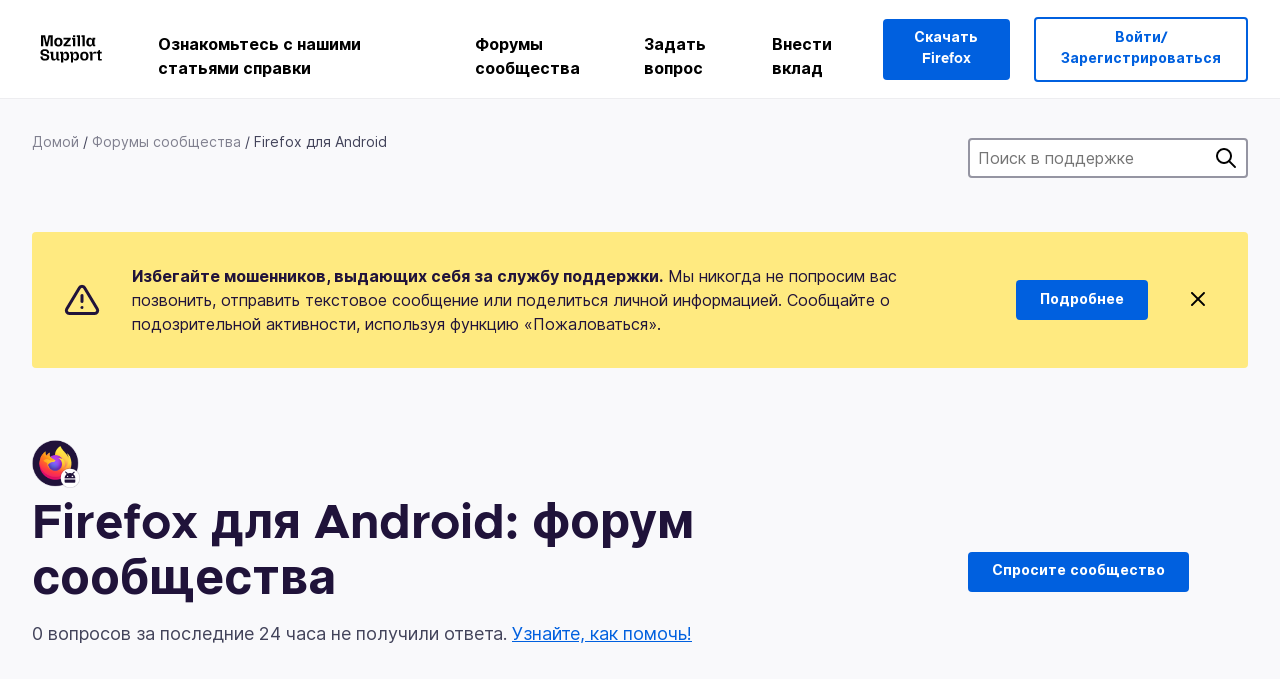

--- FILE ---
content_type: text/html; charset=utf-8
request_url: https://support.mozilla.org/ru/questions/mobile?show=done&order=replies&escalated=1&tagged=cat-performanceunspecified
body_size: 64850
content:



<!DOCTYPE html>
<html class="no-js" lang="ru"
  dir="ltr"
  data-gtm-container-id="G-2VC139B3XV"
  data-ga-content-group="support-forum-home"
  
  
  
  data-ga-products="/mobile/"
  
  >
<head>
  <!--
Read more about our custom configuration and use of Google Analytics here:
https://bugzilla.mozilla.org/show_bug.cgi?id=1122305#c8
-->

<!-- Google Tag Manager -->

  <script src="https://assets-prod.sumo.prod.webservices.mozgcp.net/static/gtm-snippet.f1a8b29a563ecd7a.js" nonce="EoxOz0+I6jO4G95MR5Oe3Q=="></script>

<!-- End Google Tag Manager -->

  
  <meta http-equiv="Content-Type" content="text/html; charset=utf-8"/>

  
    <title>Firefox для Android: форум сообщества | Поддержка Mozilla</title>
  

  
<link rel="apple-touch-icon" sizes="180x180" href="https://assets-prod.sumo.prod.webservices.mozgcp.net/static/apple-touch-icon.40087fc676872dcc.png">
<link rel="icon" type="image/png" href="https://assets-prod.sumo.prod.webservices.mozgcp.net/static/favicon.abcbdb85e0f9e7a0.png">
<link rel="manifest" href="/manifest.json">
<link rel="shortcut icon" href="https://assets-prod.sumo.prod.webservices.mozgcp.net/static/favicon.abcbdb85e0f9e7a0.png">
<meta name="theme-color" content="#ffffff">


  <link rel="search" type="application/opensearchdescription+xml" title="Поддержка Mozilla" href="/ru/search/xml"/>
  
    
      <link rel="alternate" type="application/atom+xml" href="/ru/questions/feed?product=mobile" title="Недавно обновленные вопросы"/>
    
      <link rel="alternate" type="application/atom+xml" href="/ru/questions/tagged/cat-performanceunspecified/feed" title="Recently updated questions tagged Cat-Performance:unspecified"/>
    
  

  
  
  <link href="https://assets-prod.sumo.prod.webservices.mozgcp.net/static/screen.02cf61ea7585e2c7.css" rel="stylesheet" nonce="EoxOz0+I6jO4G95MR5Oe3Q==">

  
  
  <script defer="defer" src="https://assets-prod.sumo.prod.webservices.mozgcp.net/static/32.a390ba7069326239.js" nonce="EoxOz0+I6jO4G95MR5Oe3Q=="></script><script defer="defer" src="https://assets-prod.sumo.prod.webservices.mozgcp.net/static/common.ec3737bd76c83a6a.js" nonce="EoxOz0+I6jO4G95MR5Oe3Q=="></script>
  
    <script defer="defer" src="https://assets-prod.sumo.prod.webservices.mozgcp.net/static/563.d2208bc80d8cbb85.js" nonce="EoxOz0+I6jO4G95MR5Oe3Q=="></script><script defer="defer" src="https://assets-prod.sumo.prod.webservices.mozgcp.net/static/97.8e952a44863bc2d1.js" nonce="EoxOz0+I6jO4G95MR5Oe3Q=="></script><script defer="defer" src="https://assets-prod.sumo.prod.webservices.mozgcp.net/static/566.52e082bc6ceca92f.js" nonce="EoxOz0+I6jO4G95MR5Oe3Q=="></script><script defer="defer" src="https://assets-prod.sumo.prod.webservices.mozgcp.net/static/973.5c0e61d08bef7718.js" nonce="EoxOz0+I6jO4G95MR5Oe3Q=="></script><script defer="defer" src="https://assets-prod.sumo.prod.webservices.mozgcp.net/static/930.13d36af0fc47ef12.js" nonce="EoxOz0+I6jO4G95MR5Oe3Q=="></script><script defer="defer" src="https://assets-prod.sumo.prod.webservices.mozgcp.net/static/467.e805b3b5a73440ca.js" nonce="EoxOz0+I6jO4G95MR5Oe3Q=="></script><script defer="defer" src="https://assets-prod.sumo.prod.webservices.mozgcp.net/static/questions.1bcd608b092ca4c8.js" nonce="EoxOz0+I6jO4G95MR5Oe3Q=="></script>
  
    <script defer="defer" src="https://assets-prod.sumo.prod.webservices.mozgcp.net/static/topics.0959f4c243cd4f8a.js" nonce="EoxOz0+I6jO4G95MR5Oe3Q=="></script>
  
  <script defer="defer" src="https://assets-prod.sumo.prod.webservices.mozgcp.net/static/common.fx.download.46606c8553638ec9.js" nonce="EoxOz0+I6jO4G95MR5Oe3Q=="></script>

  
    
      <meta name="robots" content="noindex"/>
    
  

  
  <meta name="google-site-verification" content="2URA-2Y9BeYYUf8B2BSsBSVetJJS3TZwlXBOaMx2VfY" />
  
  <meta name="google-site-verification" content="ueNbCgS4e1JIAgLGwufm-jHaIcLXFLtFMmR_65S1Ag0" />
  
  <meta name="msvalidate.01" content="1659173DC94819093068B0ED7C51C527" />

  

    <meta name="viewport" content="width=device-width, initial-scale=1.0, maximum-scale=1.0, user-scalable=no" />

  
    <link rel="canonical" href="https://support.mozilla.org/ru/questions/mobile?show=done&order=replies&escalated=1&tagged=cat-performanceunspecified" />
  
</head>

<body class="html-ltr logged-out responsive questions ru"
      data-readonly="false"
      data-usernames-api="/ru/users/api/usernames"
      data-messages-api="/ru/messages/api/autocomplete"
      data-media-url="https://assets-prod.sumo.prod.webservices.mozgcp.net/"
      
>



<ul class="sumo-nav-access" id="nav-access">
  <li><a href="#main-content">Перейти к основному содержимому</a></li>
  <li><a href="/ru/locales">Переключить язык</a></li>
  <li><a id="skip-to-search" href="#search-q">Перейти к поиску</a></li>
</ul>



<div class="media-test"></div>

<div id="announcements">
  
  


  
  
</div>

<header class="mzp-c-navigation sumo-nav">
  <div class="mzp-c-navigation-l-content">
    <div class="sumo-nav--container">
      <div class="sumo-nav--logo">
        <a href="/ru/"><img src="https://assets-prod.sumo.prod.webservices.mozgcp.net/static/mozilla-support.4be004d0bbcbfb1e.svg" alt="Mozilla Support Logo"/></a>
      </div>

      <button data-mobile-nav-search-button class="sumo-nav--search-button" type="button">Search</button>
      <button data-sumo-toggle-nav="#main-navigation" class="sumo-nav--toggle-button" type="button" aria-controls="main-navigation">Menu</button>
      <a class="sumo-nav--avatar-button" data-sumo-toggle-nav="#profile-navigation" aria-controls="profile-navigation" aria-role="button">
        
        <img class="avatar" src="https://assets-prod.sumo.prod.webservices.mozgcp.net/static/default-FFA-avatar.1eeb2a0a42235417.png" alt="Avatar for Username">
        

      </a>
      <div class="mzp-c-navigation-items sumo-nav--list-wrap" id="main-navigation">
        <div class="mzp-c-navigation-menu">
          <nav class="mzp-c-menu mzp-is-basic">
              
              <ul class="mzp-c-menu-category-list sumo-nav--list">
                
<li class="mzp-c-menu-category mzp-has-drop-down mzp-js-expandable">
  <a class="mzp-c-menu-title sumo-nav--link" href="/ru/questions/" aria-haspopup="true"
    aria-controls="mzp-c-menu-panel-help">Ознакомьтесь с нашими статьями справки</a>
  <div class="mzp-c-menu-panel mzp-has-card" id="mzp-c-menu-panel-help">
    <div class="sumo-nav--dropdown-container">
      <div class="sumo-nav--dropdown-grid">
        <button class="mzp-c-menu-button-close" type="button"
          aria-controls="mzp-c-menu-panel-example">Закрыть меню Firefox</button>
        <div class="sumo-nav--dropdown-col">
          <section class="mzp-c-menu-item mzp-has-icon sumo-nav--dropdown-item">
          <div class="mzp-c-menu-item-head">
            <svg class="mzp-c-menu-item-icon" width="24" height="24" xmlns="http://www.w3.org/2000/svg" viewBox="0 0 24 24">
              <g transform="translate(3 3)" stroke="#000" stroke-width="2" fill="none" fill-rule="evenodd"
                stroke-linecap="round">
                <rect stroke-linejoin="round" width="18" height="18" rx="2" />
                <path d="M4 5h10M4 9h10M4 13h4" />
              </g>
            </svg>
            <h4 class="mzp-c-menu-item-title">Поиск по продукту</h4>
          </div>
            <ul class="mzp-c-menu-item-list sumo-nav--sublist">
              <li>
                <a href="/ru/products/firefox"
                  data-event-name="link_click"
                  data-event-parameters='{
                    "link_name": "main-menu.firefox-browser.product-home",
                    "link_detail": "firefox"
                  }'>
                  Firefox для ПК
                </a>
              </li>
              <li>
                <a href="/ru/products/mozilla-vpn"
                  data-event-name="link_click"
                  data-event-parameters='{
                    "link_name": "main-menu.mozilla-vpn.product-home",
                    "link_detail": "mozilla-vpn"
                  }'>
                  Mozilla VPN
                </a>
              </li>
              <li>
                <a href="/ru/products/ios"
                  data-event-name="link_click"
                  data-event-parameters='{
                    "link_name": "main-menu.firefox-for-ios.product-home",
                    "link_detail": "ios"
                  }'>
                  Firefox для iOS
                </a>
              </li>
              <li>
                <a href="/ru/products/thunderbird"
                  data-event-name="link_click"
                  data-event-parameters='{
                    "link_name": "main-menu.thunderbird.product-home",
                    "link_detail": "thunderbird"
                  }'>
                  Thunderbird
                </a>
              </li>
              <li>
                <a href="/ru/products/mobile"
                  data-event-name="link_click"
                  data-event-parameters='{
                    "link_name": "main-menu.firefox-for-android.product-home",
                    "link_detail": "mobile"
                  }'>
                  Firefox для Android
                </a>
              </li>
              <li>
                <a class="color-link" href="/ru/products/"
                  data-event-name="link_click"
                  data-event-parameters='{"link_name": "main-menu.browse-all-articles.list-products"}'>
                  Посмотреть все продукты
                </a>
              </li>
            </ul>
          </section>
        </div>
        <div class="sumo-nav--dropdown-col">
          <section class="mzp-c-menu-item mzp-has-icon sumo-nav--dropdown-item">
            <div class="mzp-c-menu-item-head">
              <svg class="mzp-c-menu-item-icon" width="24" height="24" xmlns="http://www.w3.org/2000/svg" viewBox="0 0 24 24">
                <g transform="translate(3 3)" stroke="#000" stroke-width="2" fill="none" fill-rule="evenodd"
                  stroke-linecap="round">
                  <rect stroke-linejoin="round" width="18" height="18" rx="2" />
                  <path d="M4 5h10M4 9h10M4 13h4" />
                </g>
              </svg>
              <h4 class="mzp-c-menu-item-title">Поиск по темам</h4>
            </div>
            
  
  
  
  
  
  

  
    
    
    
    
    
    
    

  

  <ul class="mzp-c-menu-item-list sumo-nav--sublist">
    <li>
      <a href="/ru/topics/settings"
          data-event-name="link_click"
          data-event-parameters='{
          "link_name": "main-menu.topic-home",
          "link_detail": "settings"
        }'>
          Параметры
      </a>
    </li>
    <li>
      <a href="/ru/topics/installation-and-updates"
          data-event-name="link_click"
          data-event-parameters='{
          "link_name": "main-menu.topic-home",
          "link_detail": "installation-and-updates"
        }'>
          Installation and updates
      </a>
    </li>
    <li>
      <a href="/ru/topics/email-and-messaging"
          data-event-name="link_click"
          data-event-parameters='{
          "link_name": "main-menu.topic-home",
          "link_detail": "email-and-messaging"
        }'>
          Email and messaging
      </a>
    </li>
    <li>
      <a href="/ru/topics/performance-and-connectivity"
          data-event-name="link_click"
          data-event-parameters='{
          "link_name": "main-menu.topic-home",
          "link_detail": "performance-and-connectivity"
        }'>
          Performance and connectivity
      </a>
    </li>
    <li>
      <a href="/ru/topics/privacy-and-security"
          data-event-name="link_click"
          data-event-parameters='{
          "link_name": "main-menu.topic-home",
          "link_detail": "privacy-and-security"
        }'>
          Privacy and security
      </a>
    </li>
    <li>
      <a href="/ru/topics/browse"
          data-event-name="link_click"
          data-event-parameters='{
          "link_name": "main-menu.topic-home",
          "link_detail": "browse"
        }'>
          Обзор
      </a>
    </li>
  </ul>

          </section>
        </div>
      </div>
    </div>
  </div>
</li>
<li class="mzp-c-menu-category mzp-has-drop-down mzp-js-expandable">
  <a class="mzp-c-menu-title sumo-nav--link" href="#" aria-haspopup="true" aria-controls="mzp-c-menu-panel-tools">Форумы сообщества</a>
  <div class="mzp-c-menu-panel mzp-has-card" id="mzp-c-menu-panel-tools">
    <div class="sumo-nav--dropdown-container">
      <div class="sumo-nav--dropdown-grid">
        <button class="mzp-c-menu-button-close" type="button"
          aria-controls="mzp-c-menu-panel-example">Закрыть меню Firefox</button>
        <div class="sumo-nav--dropdown-col">
          <section class="mzp-c-menu-item mzp-has-icon sumo-nav--dropdown-item">
            <div class="mzp-c-menu-item-head">
              <svg class="mzp-c-menu-item-icon" width="24" height="24" xmlns="http://www.w3.org/2000/svg"
                viewBox="0 0 24 24">
                <g stroke="#000" stroke-width="2" fill="none" fill-rule="evenodd" stroke-linecap="round"
                  stroke-linejoin="round">
                  <path
                    d="M17 17l-1.051 3.154a1 1 0 01-1.898 0L13 17H5a2 2 0 01-2-2V5a2 2 0 012-2h14a2 2 0 012 2v10a2 2 0 01-2 2h-2zM7 8h10M7 12h10" />
                </g>
              </svg>
              <h4 class="mzp-c-menu-item-title">Просмотр по продуктам</h4>
            </div>
            <ul class="mzp-c-menu-item-list sumo-nav--sublist">
              <li>
                <a href="/ru/questions/firefox"
                   data-event-name="link_click"
                   data-event-parameters='{
                    "link_name": "main-menu.support-forum-home",
                    "link_detail": "desktop"
                  }'>
                   Firefox для ПК
                </a>
              </li>
              <li>
                <a href="/ru/questions/focus-firefox"
                   data-event-name="link_click"
                   data-event-parameters='{
                    "link_name": "main-menu.support-forum-home",
                    "link_detail": "focus"
                  }'>
                   Firefox Focus
                </a>
              </li>
              <li>
                <a href="/ru/questions/ios"
                   data-event-name="link_click"
                   data-event-parameters='{
                    "link_name": "main-menu.support-forum-home",
                    "link_detail": "ios"
                  }'>
                   Firefox для iOS
                </a>
              </li>
              <li>
                <a href="/ru/questions/thunderbird"
                   data-event-name="link_click"
                   data-event-parameters='{
                    "link_name": "main-menu.support-forum-home",
                    "link_detail": "thunderbird"
                  }'>
                   Thunderbird
                </a>
              </li>
              <li>
                <a href="/ru/questions/mobile"
                   data-event-name="link_click"
                   data-event-parameters='{
                    "link_name": "main-menu.support-forum-home",
                    "link_detail": "mobile"
                  }'>
                   Firefox для Android
                </a>
              </li>
              <li>
                <a class="color-link" href="/ru/questions/"
                   data-event-name="link_click"
                   data-event-parameters='{
                    "link_name": "main-menu.support-forum-home",
                    "link_detail": "view-all-home"
                  }'>
                   Просмотреть все форумы
                </a>
              </li>
            </ul>
          </section>
        </div>
        <div class="sumo-nav--dropdown-col">
          <section class="mzp-c-menu-item mzp-has-icon sumo-nav--dropdown-item">
            <div class="mzp-c-menu-item-head">
              <svg class="mzp-c-menu-item-icon" width="24" height="24" xmlns="http://www.w3.org/2000/svg"
                viewBox="0 0 24 24">
                <path
                  d="M10.5 9.5L3 17c-1 1.667-1 3 0 4s2.333.833 4-.5l7.5-7.5c2.333 1.054 4.333.734 6-.96 1.667-1.693 1.833-3.707.5-6.04l-3 3-2.5-.5L15 6l3-3c-2.333-1.333-4.333-1.167-6 .5-1.667 1.667-2.167 3.667-1.5 6z"
                  stroke="#000" stroke-width="2" fill="none" fill-rule="evenodd" stroke-linecap="round"
                  stroke-linejoin="round" />
              </svg>
              <h4 class="mzp-c-menu-item-title">Просмотреть все обсуждения форума по теме</h4>
            </div>
            
  
  
  
  
  
  

  
    
    
    
    
    
    
    
  

  <ul class="mzp-c-menu-item-list sumo-nav--sublist">
    <li>
      <a href="/ru/questions/topic/settings"
          data-event-name="link_click"
          data-event-parameters='{
          "link_name": "main-menu.support-forum-home",
          "link_detail": "settings"
        }'>
          Параметры
      </a>
    </li>
    <li>
      <a href="/ru/questions/topic/installation-and-updates"
          data-event-name="link_click"
          data-event-parameters='{
          "link_name": "main-menu.support-forum-home",
          "link_detail": "installation-and-updates"
        }'>
          Installation and updates
      </a>
    </li>
    <li>
      <a href="/ru/questions/topic/email-and-messaging"
          data-event-name="link_click"
          data-event-parameters='{
          "link_name": "main-menu.support-forum-home",
          "link_detail": "email-and-messaging"
        }'>
          Email and messaging
      </a>
    </li>
    <li>
      <a href="/ru/questions/topic/performance-and-connectivity"
          data-event-name="link_click"
          data-event-parameters='{
          "link_name": "main-menu.support-forum-home",
          "link_detail": "performance-and-connectivity"
        }'>
          Performance and connectivity
      </a>
    </li>
    <li>
      <a href="/ru/questions/topic/privacy-and-security"
          data-event-name="link_click"
          data-event-parameters='{
          "link_name": "main-menu.support-forum-home",
          "link_detail": "privacy-and-security"
        }'>
          Privacy and security
      </a>
    </li>
    <li>
      <a href="/ru/questions/topic/browse"
          data-event-name="link_click"
          data-event-parameters='{
          "link_name": "main-menu.support-forum-home",
          "link_detail": "browse"
        }'>
          Обзор
      </a>
    </li>
  </ul>

          </section>
        </div>
      </div>
    </div>
  </div>
</li>

<li class="mzp-c-menu-category mzp-has-drop-down mzp-js-expandable">
  <a class="mzp-c-menu-title sumo-nav--link" href="/ru/questions/" aria-haspopup="true"
    aria-controls="mzp-c-menu-panel-help">Задать вопрос</a>
  <div class="mzp-c-menu-panel mzp-has-card" id="mzp-c-menu-panel-help">
    <div class="sumo-nav--dropdown-container">
      <div class="sumo-nav--dropdown-grid">
        <button class="mzp-c-menu-button-close" type="button"
          aria-controls="mzp-c-menu-panel-example">Закрыть меню Firefox
        </button>
        <div class="sumo-nav--dropdown">
          <section class="mzp-c-menu-item mzp-has-icon sumo-nav--dropdown-item">
            <div class="mzp-c-menu-item-head">
              <svg class="mzp-c-menu-item-icon" width="24" height="24" xmlns="http://www.w3.org/2000/svg"
                viewBox="0 0 24 24">
                <g stroke="#000" stroke-width="2" fill="none" fill-rule="evenodd" stroke-linecap="round"
                  stroke-linejoin="round">
                  <path d="M11 3H4a2 2 0 00-2 2v12a2 2 0 002 2h9l2 4 2-4h2a2 2 0 002-2v-6" />
                  <path d="M17.5 2.5a2.121 2.121 0 013 3L13 13l-4 1 1-4 7.5-7.5z" />
                </g>
              </svg>
              <h4 class="mzp-c-menu-item-title">Получить помощь с</h4>
            </div>
            <ul class="mzp-c-menu-item-list sumo-nav--sublist-aaq">
              <li>
                <a href="/ru/questions/new/desktop"
                   data-event-name="link_click"
                   data-event-parameters='{
                    "link_name": "main-menu.aaq-step-2",
                    "link_detail": "desktop"
                  }'>
                   Firefox для ПК
                </a>
              </li>
              <li>
                <a href="/ru/questions/new/firefox-enterprise"
                   data-event-name="link_click"
                   data-event-parameters='{
                    "link_name": "main-menu.aaq-step-2",
                    "link_detail": "firefox-enterprise"
                  }'>
                   Корпоративный Firefox
                </a>
              </li>
              <li>
                <a href="/ru/questions/new/relay"
                   data-event-name="link_click"
                   data-event-parameters='{
                    "link_name": "main-menu.aaq-step-2",
                    "link_detail": "relay"
                  }'>
                   Firefox Relay
                </a>
              </li>
              <li>
                <a href="/ru/questions/new/thunderbird"
                   data-event-name="link_click"
                   data-event-parameters='{
                    "link_name": "main-menu.aaq-step-2",
                    "link_detail": "thunderbird"
                  }'>
                   Thunderbird
                </a>
              </li>
              <li>
                <a href="/ru/questions/new/ios"
                   data-event-name="link_click"
                   data-event-parameters='{
                    "link_name": "main-menu.aaq-step-2",
                    "link_detail": "ios"
                  }'>
                   Firefox для iOS
                </a>
              </li>
              <li>
                <a href="/ru/questions/new/focus"
                   data-event-name="link_click"
                   data-event-parameters='{
                    "link_name": "main-menu.aaq-step-2",
                    "link_detail": "focus"
                  }'>
                   Firefox Focus
                </a>
              </li>
              <li>
                <a href="/ru/questions/new/monitor"
                   data-event-name="link_click"
                   data-event-parameters='{
                    "link_name": "main-menu.aaq-step-2",
                    "link_detail": "monitor"
                  }'>
                   Monitor
                </a>
              </li>
              <li>
                <a href="/ru/questions/new/mozilla-account"
                   data-event-name="link_click"
                   data-event-parameters='{
                    "link_name": "main-menu.aaq-step-2",
                    "link_detail": "mozilla-account"
                  }'>
                   Аккаунт Mozilla
                </a>
              </li>
              <li>
                <a href="/ru/questions/new/mobile"
                   data-event-name="link_click"
                   data-event-parameters='{
                    "link_name": "main-menu.aaq-step-2",
                    "link_detail": "mobile"
                  }'>
                   Firefox для Android
                </a>
              </li>
              <li>
                <a href="/ru/questions/new/mozilla-vpn"
                   data-event-name="link_click"
                   data-event-parameters='{
                    "link_name": "main-menu.aaq-step-2",
                    "link_detail": "mozilla-vpn"
                  }'>
                   Mozilla VPN
                </a>
              </li>
              <li>
                <a href="/ru/questions/new/pocket"
                   data-event-name="link_click"
                   data-event-parameters='{
                    "link_name": "main-menu.aaq-step-2",
                    "link_detail": "pocket"
                  }'>
                   Pocket
                </a>
              </li>
              <li>
                <a class="color-link" href="/ru/questions/new"
                   data-event-name="link_click"
                   data-event-parameters='{
                    "link_name": "main-menu.aaq-step-1",
                    "link_detail": "view-all"
                  }'>
                   Просмотреть все
                </a>
              </li>
            </ul>
          </section>
        </div>
      </div>
    </div>
  </div>
</li>


  <li class="mzp-c-menu-category">
    <a class="mzp-c-menu-title sumo-nav--link" href="/ru/contribute"
      data-event-name="link_click"
      data-event-parameters='{"link_name": "main-menu.contribute.contribute-home"}'>
      Внести вклад
    </a>
  </li>


              </ul>
              
          </nav>
        </div>
      </div>

      <div class="mzp-c-navigation-items sumo-nav--list-wrap-right logged-out" id="profile-navigation">
        <div class="mzp-c-navigation-menu">
          <nav class="mzp-c-menu mzp-is-basic">
              
              <ul class="mzp-c-menu-category-list sumo-nav--list">
                

<li class="mzp-c-menu-category sumo-nav--item-right">
  
<form data-instant-search="form" id="support-search"  action="/ru/search/" method="get"
   class="simple-search-form">
  
  <input spellcheck="true" type="search" autocomplete="off" name="q" aria-required="true"
    placeholder="Поиск вопросов, статей или тем (например: сохранение паролей в Firefox)" class="searchbox" id="search-q" />
  <button type="submit" title="Поиск" class="search-button">Поиск</button>
</form>


  
  
  <a href="https://www.firefox.com/?utm_source=support.mozilla.org&amp;utm_medium=referral&amp;utm_campaign=non-fx-button&amp;utm_content=header-download-button"
    class="firefox-download-button hidden sumo-button primary-button button-lg">Скачать Firefox</a>
  
</li>


<li
  class="mzp-c-menu-category logged-out-button-row ">
  
  <a rel="nofollow" href="/ru/users/auth" class="sumo-button secondary-button button-lg"
    data-event-name="link_click"
    data-event-parameters='{"link_name": "main-menu.sign-in-up"}'>
    Войти/Зарегистрироваться
  </a>
  
</li>

              </ul>
              
          </nav>
        </div>
      </div>
      <div class="mzp-c-navigation-items sumo-nav--mobile-search-form" id="search-navigation">
        <div class="mzp-c-navigation-menu">
          <nav class="mzp-c-menu mzp-is-basic">
            
<form data-instant-search="form" id="mobile-search-results"  action="/ru/search/" method="get"
   class="simple-search-form">
  
  <input spellcheck="true" type="search" autocomplete="off" name="q" aria-required="true"
    placeholder="Поиск вопросов, статей или тем (например: сохранение паролей в Firefox)" class="searchbox" id="search-q" />
  <button type="submit" title="Поиск" class="search-button">Поиск</button>
</form>

          </nav>
        </div>
      </div>
    </div>
  </div>
</header><!--/.mzp-c-navigation -->


<!-- This is only displayed when the instant search is active.
     This block is overriden in home.html and product.html,
     and can likely be removed when frontend search is replaced. -->
<div class="home-search-section sumo-page-section--lg shade-bg hidden-search-masthead">
  <div class="mzp-l-content narrow">
    <div class="home-search-section--content">
      <h4 class="sumo-page-heading-xl">Поиск в поддержке</h4>
      
<form data-instant-search="form" id="hidden-search"  action="/ru/search/" method="get"
   class="simple-search-form">
  
  <input spellcheck="true" type="search" autocomplete="off" name="q" aria-required="true"
    placeholder="Поиск вопросов, статей или тем (например: сохранение паролей в Firefox)" class="searchbox" id="search-q" />
  <button type="submit" title="Поиск" class="search-button">Поиск</button>
</form>

    </div>
  </div>
</div>



<section class="sumo-page-section hide-when-search-is-active shade-bg">
  <div class="mzp-l-content">
    <div class="sumo-l-two-col sidebar-on-right align-center cols-on-medium">
      <div class="sumo-l-two-col--main">
        
<div class="breadcrumbs" id="main-breadcrumbs">
  <ol id="breadcrumbs" class="breadcrumbs--list">
  
    
      
        <li><a href="/ru/">Домой</a></li>
      
    
  
    
      
        <li><a href="/ru/questions/">Форумы сообщества</a></li>
      
    
  
    
      <li>Firefox для Android</li>
    
  
  </ol>
  </div>

      </div>
      <div class="sumo-l-two-col--sidebar hide-on-mobile">
        
<form data-instant-search="form" id="support-search-sidebar"  action="/ru/search/" method="get"
   class="simple-search-form">
  
  <input spellcheck="true" type="search" autocomplete="off" name="q" aria-required="true"
    placeholder="Поиск в поддержке" class="searchbox" id="search-q" />
  <button type="submit" title="Поиск" class="search-button">Поиск</button>
</form>

      </div>
    </div>
  </div>
  <div class="mzp-l-content">
    
<div class="sumo-banner sumo-banner-warning" id="id_scam_alert" data-close-initial="hidden">
  <div class="content">
    <svg viewBox="0 0 24 24" xmlns="http://www.w3.org/2000/svg" fill="none" stroke="currentColor" stroke-width="2" stroke-linecap="round" stroke-linejoin="round">
  <path id="icon-alert" d="M10.29 3.86L1.82 18a2 2 0 0 0 1.71 3h16.94a2 2 0 0 0 1.71-3L13.71 3.86a2 2 0 0 0-3.42 0z"></path>
  <line x1="12" y1="9" x2="12" y2="13"></line>
  <line x1="12" y1="17" x2="12" y2="17"></line>
</svg>
    <p class="heading">
      <strong>Избегайте мошенников, выдающих себя за службу поддержки.</strong> Мы никогда не попросим вас позвонить, отправить текстовое сообщение или поделиться личной информацией. Сообщайте о подозрительной активности, используя функцию «Пожаловаться».
    </p>
    <a href="https://support.mozilla.org/kb/avoid-and-report-mozilla-tech-support-scams"
      class="sumo-button primary-button button-lg">Подробнее</a>
    <button class="sumo-close-button close-button" data-close-id="id_scam_alert" data-close-memory="remember">
      <img src="https://assets-prod.sumo.prod.webservices.mozgcp.net/static/close.5d98c7f0a49b9f91.svg" />
    </button>
  </div>
</div>

    
    <img class="page-heading--logo" src="https://assets-prod.sumo.prod.webservices.mozgcp.net/media/uploads/products/2020-04-14-08-37-28-a0d9f0_1.png" alt="Firefox для Android: форум сообщества logo" />
    
    <div class="sumo-l-two-col sidebar-on-right align-center cols-on-medium">
      <div class="sumo-l-two-col--main">
        <h1 class="sumo-page-heading ">
          <span class="product-title-text">Firefox для Android: форум сообщества</span>
        </h1>
        
          <div id="recent-stats">
            <div class="no-reply forum--masthead-text">
              <p class="page-heading--intro-text">
                
                  
                    0 вопросов за последние 24 часа не получили ответа. <a href="/contribute/forum">Узнайте, как помочь!</a>
                  
                
              </p>
            </div>
          </div>
        
      </div>
      <div class="sumo-l-two-col--sidebar forum--masthead-cta">
      
        
      
        <a
          class="sumo-button primary-button button-lg feature-box"
          href="/ru/questions/new/mobile">
          Спросите сообщество
        </a>
      </div>
    </div>
  </div>
</section>





<div class="mzp-l-content " id="main-content">
  <div class="sumo-page-section--inner">
    
    <div class="sumo-l-two-col ">
      
      <aside id="aside" class="sumo-l-two-col--sidebar">
        
        

<div class="forum--sidebar-sort large-only">
  <select data-sort-questions>
    
      <option
        value="
  
    /ru/questions/mobile?show=done&amp;order=updated&amp;escalated=1&amp;tagged=cat-performanceunspecified
  
"
        >
        Обновлено
      </option>
    
      <option
        value="
  
    /ru/questions/mobile?show=done&amp;order=views&amp;escalated=1&amp;tagged=cat-performanceunspecified
  
"
        >
        Просмотры
      </option>
    
      <option
        value="
  
    /ru/questions/mobile?show=done&amp;order=votes&amp;escalated=1&amp;tagged=cat-performanceunspecified
  
"
        >
        Голоса
      </option>
    
      <option
        value="
  
    /ru/questions/mobile?show=done&amp;order=replies&amp;escalated=1&amp;tagged=cat-performanceunspecified&amp;sort=asc
  
"
        selected>
        Ответы
      </option>
    
  </select>
</div>




        
      </aside>
      
      <main role="main" class="sumo-l-two-col--main">
      
      

  <div id="tagged" class="tag-notification">
    Отображение вопросов с тегом:
    <ul class="tag-list">
      <li><a class="tag" href="
  
    /ru/questions/mobile?show=done&amp;order=replies&amp;escalated=1&amp;tagged=
  
">Cat-Performance:unspecified</a></li>
    </ul>
    <a class="show-all" href="
  
    /ru/questions/mobile?show=done&amp;order=replies&amp;escalated=1
  
">Показать все вопросы</a>
  </div>


<nav id="owner-tabs" class="tabs">
    <ul class="tabs--list subtopics">
      <li class="tabs--item">
        <a href="
  
    /ru/questions/mobile?show=all&amp;order=replies&amp;escalated=1&amp;tagged=cat-performanceunspecified
  
" >
          <span>Все</span>
        </a>
      </li>
      <li class="tabs--item">
        <a href="
  
    /ru/questions/mobile?show=needs-attention&amp;order=replies&amp;escalated=1&amp;tagged=cat-performanceunspecified
  
" >
          <span>Требуется внимание</span>
        </a>
      </li>
      <li class="tabs--item">
        <a href="
  
    /ru/questions/mobile?show=responded&amp;order=replies&amp;escalated=1&amp;tagged=cat-performanceunspecified
  
" >
          <span>Отвеченные</span>
        </a>
      </li>
      <li class="tabs--item">
        <a href="
  
    /ru/questions/mobile?show=done&amp;order=replies&amp;escalated=1&amp;tagged=cat-performanceunspecified
  
" class="selected">
          <span>Готово</span>
        </a>
      </li>
      
    </ul>
  </nav>

  
  <select data-sort-questions class="forum--mobile-sort hide-on-large">
    
      <option
        value="
  
    /ru/questions/mobile?show=done&amp;order=updated&amp;escalated=1&amp;tagged=cat-performanceunspecified
  
"
        >
        Обновлено
      </option>
    
      <option
        value="
  
    /ru/questions/mobile?show=done&amp;order=views&amp;escalated=1&amp;tagged=cat-performanceunspecified
  
"
        >
        Просмотры
      </option>
    
      <option
        value="
  
    /ru/questions/mobile?show=done&amp;order=votes&amp;escalated=1&amp;tagged=cat-performanceunspecified
  
"
        >
        Голоса
      </option>
    
      <option
        value="
  
    /ru/questions/mobile?show=done&amp;order=replies&amp;escalated=1&amp;tagged=cat-performanceunspecified&amp;sort=asc
  
"
        selected>
        Ответы
      </option>
    
  </select>
  

  <div id="filter-section"></div>

      <div id="questions-list">
        
        <section class="forum--question-list questions">
          
            <article id="question-1449028" class="forum--question-item">
              <ul class="forum--question-item-side">
              
                
                
                  <li class="thread-locked">
                    <svg xmlns="http://www.w3.org/2000/svg" viewBox="0 0 24 24">
                      <g transform="translate(3 2)" fill="none" fill-rule="evenodd">
                        <rect stroke="currentColor" stroke-width="2" stroke-linecap="round" stroke-linejoin="round" y="7" width="18" height="13" rx="2"/>
                        <path d="M4 7V5a5 5 0 1110 0v2" stroke="currentColor" stroke-width="2" stroke-linecap="round" stroke-linejoin="round"/>
                        <circle fill="currentColor" cx="9" cy="12" r="2"/>
                        <path d="M7.549 15.628L9 12l1.451 3.627A1 1 0 019.524 17H8.478a1 1 0 01-.93-1.371z" fill="currentColor"/>
                      </g>
                    </svg>
                    <span class="hover-label">Закрыто</span>
                  </li>
                
                
                  <li class="thread-archived">
                    <svg xmlns="http://www.w3.org/2000/svg" viewBox="0 0 24 24">
                      <g stroke="currentColor" stroke-width="2" fill="none" fill-rule="evenodd" stroke-linecap="round">
                        <path d="M5 20V4M9 20V7M13 20V6M21 20L16.5 6"/>
                      </g>
                    </svg>
                    <span class="hover-label">Архивировано</span>
                  </li>
                
              </ul>
              <div class="forum--content">
                <aside class="forum--meta question-meta ">
                  <ul class="tag-list push-right">
                  
                    <li class="tag"><a class="tag-name" href="
  
    /ru/questions/mobile?show=done&amp;order=replies&amp;escalated=1&amp;tagged=android
  
">android</a></li>
                  
                    <li class="tag"><a class="tag-name" href="
  
    /ru/questions/mobile?show=done&amp;order=replies&amp;escalated=1&amp;tagged=c-performance
  
">C-Performance</a></li>
                  
                    <li class="tag"><a class="tag-name" href="
  
    /ru/questions/mobile?show=done&amp;order=replies&amp;escalated=1&amp;tagged=cat-performanceunspecified
  
">Cat-Performance:unspecified</a></li>
                  
                    <li class="tag"><a class="tag-name" href="
  
    /ru/questions/mobile?show=done&amp;order=replies&amp;escalated=1&amp;tagged=firefox-1260
  
">Firefox 126.0</a></li>
                  
                    <li class="tag"><a class="tag-name" href="
  
    /ru/questions/mobile?show=done&amp;order=replies&amp;escalated=1&amp;tagged=fix-problems
  
">fix-problems</a></li>
                  
                    <li class="tag"><a class="tag-name" href="
  
    /ru/questions/mobile?show=done&amp;order=replies&amp;escalated=1&amp;tagged=i-technical
  
">I-technical</a></li>
                  
                    <li class="tag"><a class="tag-name" href="
  
    /ru/questions/mobile?show=done&amp;order=replies&amp;escalated=1&amp;tagged=mobile
  
">mobile</a></li>
                  
                  
                  </ul>

                  <dl class="forum--meta-details replies">
                    <li>
                      <span class="forum--meta-val">5</span>
                      <span class="forum--meta-key">ответов</span>
                    </li>
                    <li class="border-left-md">
                      <span class="forum--meta-val">0</span>
                      <span class="forum--meta-key">голоса на этой неделе</span>
                    </li>
                    
                    <li class="border-left-md">
                    <span class="forum--meta-val views-val">90</span>
                    <span class="forum--meta-key">просмотров</span>
                    </li>
                    
                  </dl>
                </aside>

                <div class="content ui-truncatable truncated">
                  <h2 class="forum--question-item-heading"><a href="/ru/questions/1449028">Cannot upload files</a></h2>
                  <p class="short-text">Hello,

I'm not able to upload files to certain websites using Firefox on Android.

When selecting a file for the phone's file manager, the file upload simply not startin&hellip; <a href="#" class="show-more-link">(читать ещё)</a></p><div class="long-text"><p>Hello,
</p><p>I'm not able to upload files to certain websites using Firefox on Android.
</p><p>When selecting a file for the phone's file manager, the file upload simply not starting.
</p><p>However, Firefox on iOS doesn't have that issue.
</p><p>Firefox version used is the latest one and it is the one from Google Play.
</p><p>Tried another browser and it works great.
</p><p>Guillaume
</p></div>

                  <div class="forum--user-meta">
                    <p class="user-meta-asked-by">
                      Задан <strong><a rel="nofollow" href="/ru/user/SumoBot/">SuMo Bot</a></strong> 1  год назад
                    </p>
                    
                      
                        <p class="user-meta-answered-by">
                          <a href="/ru/questions/1449028#answer-1664982">Последний ответ</a> от <strong><a rel="nofollow" href="/ru/user/SumoBot/">SuMo Bot</a></strong> 1  год назад
                        </p>
                      
                    
                  </div>
                </div>
              </div>
            </article>
          
            <article id="question-1472522" class="forum--question-item">
              <ul class="forum--question-item-side">
              
                <li class="thread-solved">
                  <svg xmlns="http://www.w3.org/2000/svg" viewBox="0 0 24 24">
                    <path stroke="currentColor" stroke-width="2" d="M20 6L9 17l-5-5" fill="none" fill-rule="evenodd" stroke-linecap="round" stroke-linejoin="round"/>
                  </svg>
                  <span class="hover-label">Решено</span>
                </li>
                
                
                
                
                  <li class="thread-archived">
                    <svg xmlns="http://www.w3.org/2000/svg" viewBox="0 0 24 24">
                      <g stroke="currentColor" stroke-width="2" fill="none" fill-rule="evenodd" stroke-linecap="round">
                        <path d="M5 20V4M9 20V7M13 20V6M21 20L16.5 6"/>
                      </g>
                    </svg>
                    <span class="hover-label">Архивировано</span>
                  </li>
                
              </ul>
              <div class="forum--content">
                <aside class="forum--meta question-meta ">
                  <ul class="tag-list push-right">
                  
                    <li class="tag"><a class="tag-name" href="
  
    /ru/questions/mobile?show=done&amp;order=replies&amp;escalated=1&amp;tagged=android
  
">android</a></li>
                  
                    <li class="tag"><a class="tag-name" href="
  
    /ru/questions/mobile?show=done&amp;order=replies&amp;escalated=1&amp;tagged=c-performance
  
">C-Performance</a></li>
                  
                    <li class="tag"><a class="tag-name" href="
  
    /ru/questions/mobile?show=done&amp;order=replies&amp;escalated=1&amp;tagged=cat-performanceunspecified
  
">Cat-Performance:unspecified</a></li>
                  
                    <li class="tag"><a class="tag-name" href="
  
    /ru/questions/mobile?show=done&amp;order=replies&amp;escalated=1&amp;tagged=firefox-1320
  
">Firefox 132.0</a></li>
                  
                    <li class="tag"><a class="tag-name" href="
  
    /ru/questions/mobile?show=done&amp;order=replies&amp;escalated=1&amp;tagged=i-technical
  
">I-technical</a></li>
                  
                    <li class="tag"><a class="tag-name" href="
  
    /ru/questions/mobile?show=done&amp;order=replies&amp;escalated=1&amp;tagged=mobile
  
">mobile</a></li>
                  
                    <li class="tag"><a class="tag-name" href="
  
    /ru/questions/mobile?show=done&amp;order=replies&amp;escalated=1&amp;tagged=performance-and-connectivity
  
">performance-and-connectivity</a></li>
                  
                  
                  </ul>

                  <dl class="forum--meta-details replies">
                    <li>
                      <span class="forum--meta-val">2</span>
                      <span class="forum--meta-key">ответа</span>
                    </li>
                    <li class="border-left-md">
                      <span class="forum--meta-val">0</span>
                      <span class="forum--meta-key">голоса на этой неделе</span>
                    </li>
                    
                    <li class="border-left-md">
                    <span class="forum--meta-val views-val">160</span>
                    <span class="forum--meta-key">просмотров</span>
                    </li>
                    
                  </dl>
                </aside>

                <div class="content ui-truncatable truncated">
                  <h2 class="forum--question-item-heading"><a href="/ru/questions/1472522">No Login Pop-Up Window on Mobile Site</a></h2>
                  <p class="short-text">I'm unsure if this is a Firefox Mobile issue (since the site's login pop-up works just fine on my laptop that I also use FF on), or an issue with the website itself, but &hellip; <a href="#" class="show-more-link">(читать ещё)</a></p><div class="long-text"><p>I'm unsure if this is a Firefox Mobile issue (since the site's login pop-up works just fine on my laptop that I also use FF on), or an issue with the website itself, but I've already emailed the site about it and got no response yet. So, figured I'd try here. Also, I just tried re-enabling Chrome to truly see if this is browser or app related and sadly this works on Chrome's Mobile but not FF's.
</p><p>On the mobile and desktop version of this site:
<a href="http://thingstogetme.com" rel="nofollow">thingstogetme.com</a>
</p><p>There's an option to login with Facebook or Apple ID. The Apple ID pop-up works fine, but the Facebook one does not. Again, this is only an issue on Mobile. The Facebook option will turn a darker blue once you tap on it, indicating it's been selected, but nothing will happen. If you tap the page, it'll go back to its regular, un-selected blue.
</p><p>I've turned off uBlock Origin, switched between mobile and desktop pages, refreshed, nothing works for this problem. Thus this essentially soft-locks me out of this site unless I use my laptop.
</p></div>

                  <div class="forum--user-meta">
                    <p class="user-meta-asked-by">
                      Задан <strong><a rel="nofollow" href="/ru/user/agenttexas343/">Liv M</a></strong> 1  год назад
                    </p>
                    
                      <p class="user-meta-answered-by">
                        Дан ответ <strong><a rel="nofollow" href="/ru/user/jonzn4SUSE/">jonzn4SUSE</a></strong> 1  год назад
                      </p>
                    
                  </div>
                </div>
              </div>
            </article>
          
            <article id="question-1460731" class="forum--question-item">
              <ul class="forum--question-item-side">
              
                <li class="thread-solved">
                  <svg xmlns="http://www.w3.org/2000/svg" viewBox="0 0 24 24">
                    <path stroke="currentColor" stroke-width="2" d="M20 6L9 17l-5-5" fill="none" fill-rule="evenodd" stroke-linecap="round" stroke-linejoin="round"/>
                  </svg>
                  <span class="hover-label">Решено</span>
                </li>
                
                
                
                
                  <li class="thread-archived">
                    <svg xmlns="http://www.w3.org/2000/svg" viewBox="0 0 24 24">
                      <g stroke="currentColor" stroke-width="2" fill="none" fill-rule="evenodd" stroke-linecap="round">
                        <path d="M5 20V4M9 20V7M13 20V6M21 20L16.5 6"/>
                      </g>
                    </svg>
                    <span class="hover-label">Архивировано</span>
                  </li>
                
              </ul>
              <div class="forum--content">
                <aside class="forum--meta question-meta ">
                  <ul class="tag-list push-right">
                  
                    <li class="tag"><a class="tag-name" href="
  
    /ru/questions/mobile?show=done&amp;order=replies&amp;escalated=1&amp;tagged=android
  
">android</a></li>
                  
                    <li class="tag"><a class="tag-name" href="
  
    /ru/questions/mobile?show=done&amp;order=replies&amp;escalated=1&amp;tagged=c-performance
  
">C-Performance</a></li>
                  
                    <li class="tag"><a class="tag-name" href="
  
    /ru/questions/mobile?show=done&amp;order=replies&amp;escalated=1&amp;tagged=cat-performanceunspecified
  
">Cat-Performance:unspecified</a></li>
                  
                    <li class="tag"><a class="tag-name" href="
  
    /ru/questions/mobile?show=done&amp;order=replies&amp;escalated=1&amp;tagged=i-technical
  
">I-technical</a></li>
                  
                    <li class="tag"><a class="tag-name" href="
  
    /ru/questions/mobile?show=done&amp;order=replies&amp;escalated=1&amp;tagged=mobile
  
">mobile</a></li>
                  
                    <li class="tag"><a class="tag-name" href="
  
    /ru/questions/mobile?show=done&amp;order=replies&amp;escalated=1&amp;tagged=other
  
">other</a></li>
                  
                  
                  </ul>

                  <dl class="forum--meta-details replies">
                    <li>
                      <span class="forum--meta-val">1</span>
                      <span class="forum--meta-key">ответ</span>
                    </li>
                    <li class="border-left-md">
                      <span class="forum--meta-val">0</span>
                      <span class="forum--meta-key">голоса на этой неделе</span>
                    </li>
                    
                    <li class="border-left-md">
                    <span class="forum--meta-val views-val">93</span>
                    <span class="forum--meta-key">просмотра</span>
                    </li>
                    
                  </dl>
                </aside>

                <div class="content ui-truncatable truncated">
                  <h2 class="forum--question-item-heading"><a href="/ru/questions/1460731">javascript is disabled why?</a></h2>
                  <p>java script is disabled
</p>

                  <div class="forum--user-meta">
                    <p class="user-meta-asked-by">
                      Задан <strong><a rel="nofollow" href="/ru/user/ariasoorena73/">shahnam</a></strong> 1  год назад
                    </p>
                    
                      <p class="user-meta-answered-by">
                        Дан ответ <strong><a rel="nofollow" href="/ru/user/Khalid/">Khalid</a></strong> 1  год назад
                      </p>
                    
                  </div>
                </div>
              </div>
            </article>
          
        </section>

        <ul class="quick-paginator cf">
  
  
</ul>

      
    </div>
  </div>

      </main>
    </div>
  </div>
  
</div>


<footer class="mzp-c-footer">
  <div class="mzp-l-content">
    <nav class="mzp-c-footer-primary">
      <div class="mzp-c-footer-cols">
        <section class="mzp-c-footer-col">
          <h5 class="mzp-c-footer-heading">Mozilla</h5>
          <ul class="mzp-c-footer-list">
            <li><a href="https://www.mozilla.org/about/legal/defend-mozilla-trademarks/">Сообщить о злоупотреблении торговой маркой</a></li>
            <li><a href="https://github.com/mozilla/kitsune/">Исходный код</a></li>
            <li><a href="https://twitter.com/firefox">Твиттер</a></li>
            <li>
              <a href="/ru/contribute"
                data-event-name="link_click"
                data-event-parameters='{"link_name": "footer.join-our-community.contribute-home"}'>
                Присоединяйтесь к нашему сообществу
              </a>
            </li>
            <li>
              <a href="/ru/"
                data-event-name="link_click"
                data-event-parameters='{"link_name": "footer.explore-help-articles.home"}'>
                Ознакомьтесь с нашими статьями справки
              </a>
            </li>
          </ul>
        </section>

        <section class="mzp-c-footer-col">
          <h5 class="mzp-c-footer-heading">Firefox</h5>
          <ul class="mzp-c-footer-list">
            <li><a href="https://www.firefox.com/thanks/?utm_source=support.mozilla.org&utm_campaign=footer&utm_medium=referral">Скачать</a></li>
            <li><a href="https://www.firefox.com/?utm_source=support.mozilla.org&utm_campaign=footer&utm_medium=referral">Firefox для ПК</a></li>
            <li><a href="https://www.firefox.com/browsers/mobile/android/?utm_source=support.mozilla.org&utm_campaign=footer&utm_medium=referral">Браузер для Android</a></li>
            <li><a href="https://www.firefox.com/browsers/mobile/ios/?utm_source=support.mozilla.org&utm_campaign=footer&utm_medium=referral">Браузер для iOS</a></li>
            <li><a href="https://www.firefox.com/browsers/mobile/focus/?utm_source=support.mozilla.org&utm_campaign=footer&utm_medium=referral">Браузер Focus</a></li>
          </ul>
        </section>

        <section class="mzp-c-footer-col">
          <h5 class="mzp-c-footer-heading">Firefox для разработчиков</h5>
          <ul class="mzp-c-footer-list">
            <li><a href="https://www.firefox.com/channel/desktop/developer/?utm_source=support.mozilla.org&utm_campaign=footer&utm_medium=referral">Developer Edition</a></li>
            <li><a href="https://www.firefox.com/channel/desktop/?utm_source=support.mozilla.org&utm_campaign=footer&utm_medium=referral#beta">Бета</a></li>
            <li><a href="https://www.firefox.com/channel/android/?utm_source=support.mozilla.org&utm_campaign=footer&utm_medium=referral#beta">Бета для Android</a></li>
            <li><a href="https://www.firefox.com/channel/desktop/?utm_source=support.mozilla.org&utm_campaign=footer&utm_medium=referral#nightly">Nightly</a></li>
            <li><a href="https://www.firefox.com/channel/android/?utm_source=support.mozilla.org&utm_campaign=footer&utm_medium=referral#nightly">Nightly для Android</a></li>
          </ul>
        </section>

        <section class="mzp-c-footer-col">
          <h5 class="mzp-c-footer-heading">Аккаунт Mozilla</h5>
          <ul class="mzp-c-footer-list">
            
              <li><a rel="nofollow" href="/ru/users/auth">Войти/Зарегистрироваться</a></li>
            
            <li>
              <a href="/ru/kb/access-mozilla-services-firefox-account"
                data-event-name="link_click"
                data-event-parameters='{"link_name": "footer.what-is-it.kb-article"}'>
                Что это такое?
              </a>
            </li>
            <li><a href="https://accounts.firefox.com/reset_password">Сбросить пароль</a></li>
            <li>
              <a href="/ru/kb/switching-devices"
                data-event-name="link_click"
                data-event-parameters='{"link_name": "footer.sync-your-data.kb-article"}'>
                Синхронизировать свои данные
              </a>
            </li>
            <li>
              <a href="/ru/products/mozilla-account"
                data-event-name="link_click"
                data-event-parameters='{
                  "link_name": "footer.get-help.product-home",
                  "link_detail": "mozilla-account"
                }'>
                Получить помощь
              </a>
            </li>
          </ul>
        </section>

        <section class="mzp-c-footer-col lang-col">
          <form class="mzp-c-language-switcher" method="get" action="#">
            <a class="mzp-c-language-switcher-link" href="/ru/locales">Язык</a>
            <label for="mzp-c-language-switcher-select">Язык</label>
            <select id="mzp-c-language-switcher-select" class="mzp-js-language-switcher-select"
             name="lang">
              
                  <option value="af" >Afrikaans</option>
              
                  <option value="ar" >عربي</option>
              
                  <option value="az" >Azərbaycanca</option>
              
                  <option value="bg" >Български</option>
              
                  <option value="bm" >Bamanankan</option>
              
                  <option value="bn" >বাংলা</option>
              
                  <option value="bs" >Bosanski</option>
              
                  <option value="ca" >català</option>
              
                  <option value="cs" >Čeština</option>
              
                  <option value="da" >Dansk</option>
              
                  <option value="de" >Deutsch</option>
              
                  <option value="ee" >Èʋegbe</option>
              
                  <option value="el" >Ελληνικά</option>
              
                  <option value="en-US" >English</option>
              
                  <option value="es" >Español</option>
              
                  <option value="et" >eesti keel</option>
              
                  <option value="eu" >Euskara</option>
              
                  <option value="fa" >فارسی</option>
              
                  <option value="fi" >suomi</option>
              
                  <option value="fr" >Français</option>
              
                  <option value="fy-NL" >Frysk</option>
              
                  <option value="ga-IE" >Gaeilge (Éire)</option>
              
                  <option value="gl" >Galego</option>
              
                  <option value="gn" >Avañe&#39;ẽ</option>
              
                  <option value="gu-IN" >ગુજરાતી</option>
              
                  <option value="ha" >هَرْشَن هَوْسَ</option>
              
                  <option value="he" >עברית</option>
              
                  <option value="hi-IN" >हिन्दी (भारत)</option>
              
                  <option value="hr" >Hrvatski</option>
              
                  <option value="hu" >Magyar</option>
              
                  <option value="dsb" >Dolnoserbšćina</option>
              
                  <option value="hsb" >Hornjoserbsce</option>
              
                  <option value="id" >Bahasa Indonesia</option>
              
                  <option value="ig" >Asụsụ Igbo</option>
              
                  <option value="it" >Italiano</option>
              
                  <option value="ja" >日本語</option>
              
                  <option value="ka" >ქართული</option>
              
                  <option value="km" >ខ្មែរ</option>
              
                  <option value="kn" >ಕನ್ನಡ</option>
              
                  <option value="ko" >한국어</option>
              
                  <option value="ln" >Lingála</option>
              
                  <option value="lt" >lietuvių kalba</option>
              
                  <option value="mg" >Malagasy</option>
              
                  <option value="mk" >Македонски</option>
              
                  <option value="ml" >മലയാളം</option>
              
                  <option value="ms" >Bahasa Melayu</option>
              
                  <option value="ne-NP" >नेपाली</option>
              
                  <option value="nl" >Nederlands</option>
              
                  <option value="no" >Norsk</option>
              
                  <option value="pl" >Polski</option>
              
                  <option value="pt-BR" >Português (do Brasil)</option>
              
                  <option value="pt-PT" >Português (Europeu)</option>
              
                  <option value="ro" >română</option>
              
                  <option value="ru" selected>Русский</option>
              
                  <option value="si" >සිංහල</option>
              
                  <option value="sk" >slovenčina</option>
              
                  <option value="sl" >slovenščina</option>
              
                  <option value="sq" >Shqip</option>
              
                  <option value="sr" >Српски</option>
              
                  <option value="sw" >Kiswahili</option>
              
                  <option value="sv" >Svenska</option>
              
                  <option value="ta" >தமிழ்</option>
              
                  <option value="ta-LK" >தமிழ் (இலங்கை)</option>
              
                  <option value="te" >తెలుగు</option>
              
                  <option value="th" >ไทย</option>
              
                  <option value="tn" >Setswana</option>
              
                  <option value="tr" >Türkçe</option>
              
                  <option value="uk" >Українська</option>
              
                  <option value="ur" >اُردو</option>
              
                  <option value="vi" >Tiếng Việt</option>
              
                  <option value="wo" >Wolof</option>
              
                  <option value="xh" >isiXhosa</option>
              
                  <option value="yo" >èdè Yorùbá</option>
              
                  <option value="zh-CN" >中文 (简体)</option>
              
                  <option value="zh-TW" >正體中文 (繁體)</option>
              
                  <option value="zu" >isiZulu</option>
              
            </select>
            <!-- form submit button is shown when JavaScript is not enabled -->
            <button type="submit">Перейти</button>
          </form>
          <ul class="mzp-c-footer-links-social">
            <li><a class="twitter" href="https://twitter.com/firefox">Twitter<span>(@firefox)</span></a></li>
            <li><a class="youtube" href="https://www.youtube.com/firefoxchannel">YouTube<span> (firefoxchannel)</span></a></li>
            <li><a class="instagram" href="https://www.instagram.com/firefox">Instagram<span> (firefox)</span></a></li>
          </ul>
        </section>

      </div>
    </nav>

    <nav class="mzp-c-footer-secondary">
      <div class="mzp-c-footer-link-col">
        <div class="mzp-c-footer-primary-logo"><a href="https://www.mozilla.org/">Mozilla</a></div>
        <div class="mzp-c-footer-legal">
          <ul>
            <li><a href="https://www.mozilla.org/">mozilla.org</a></li>
            <li><a href="https://www.mozilla.org/about/legal/terms/mozilla/">Условия службы</a></li>
            <li><a href="https://www.mozilla.org/privacy/websites/">Приватность</a></li>
            <li><a href="https://www.mozilla.org/privacy/websites/#user-choices">Куки</a></li>
            <li><a href="https://www.mozilla.org/contact/">Контакты</a></li>
          </ul>
        </div>
      </div>
      <div class="mzp-c-footer-legal-col">
        <p>
          Посетите сайт некоммерческой <a href="https://foundation.mozilla.org" rel="external noopener" data-link-type="footer" data-link-name="Mozilla Foundation">Mozilla Foundation</a> — родительской компании для <a href="https://www.mozilla.org" rel="external noopener" data-link-type="footer" data-link-name="Mozilla Corporation">Mozilla Corporation</a>.
        </p>
        <p>
          Части этого содержимого созданы участниками проекта mozilla.org ©1998–2026. Содержимое доступно на условиях <a rel="external noopener" href="https://www.mozilla.org/foundation/licensing/website-content/">лицензии Creative Commons</a>.
        </p>
      </div>
    </nav>
  </div>
</footer>

  
    <script src="https://assets-prod.sumo.prod.webservices.mozgcp.net/static/jsi18n/ru/djangojs-min.js"></script>
  


</body>
</html>